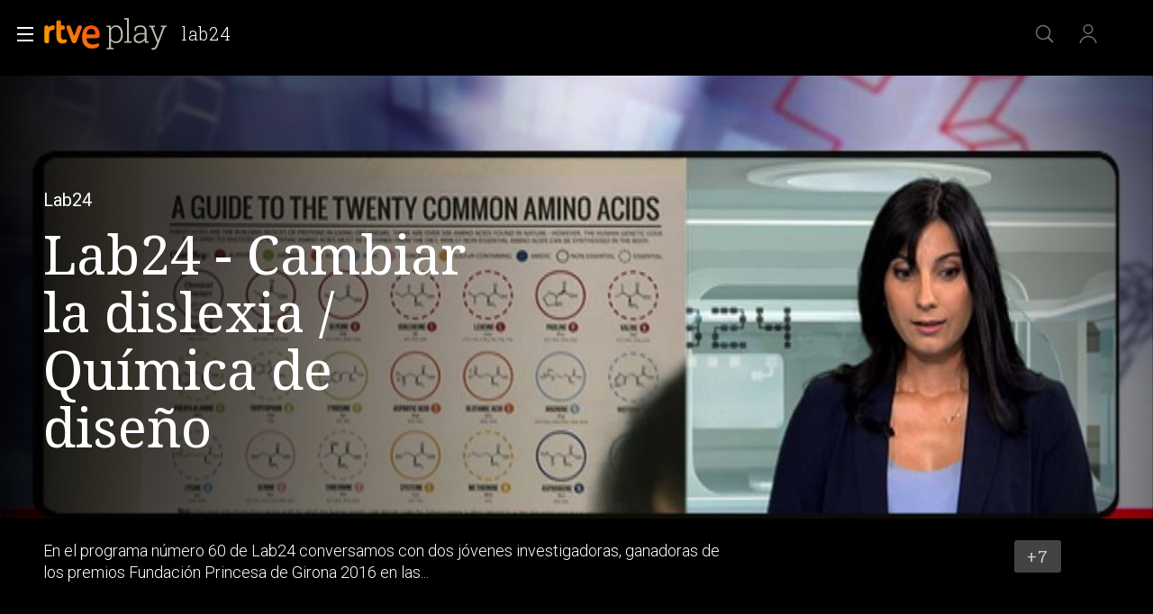

--- FILE ---
content_type: application/javascript; charset=UTF-8
request_url: https://dev.visualwebsiteoptimizer.com/j.php?a=864486&u=https%3A%2F%2Fwww.rtve.es%2Fplay%2Fvideos%2Flab24%2Flab24-pgm60%2F3806372%2F&vn=2.1&x=true
body_size: 12258
content:
(function(){function _vwo_err(e){function gE(e,a){return"https://dev.visualwebsiteoptimizer.com/ee.gif?a=864486&s=j.php&_cu="+encodeURIComponent(window.location.href)+"&e="+encodeURIComponent(e&&e.message&&e.message.substring(0,1e3)+"&vn=")+(e&&e.code?"&code="+e.code:"")+(e&&e.type?"&type="+e.type:"")+(e&&e.status?"&status="+e.status:"")+(a||"")}var vwo_e=gE(e);try{typeof navigator.sendBeacon==="function"?navigator.sendBeacon(vwo_e):(new Image).src=vwo_e}catch(err){}}try{var extE=0,prevMode=false;window._VWO_Jphp_StartTime = (window.performance && typeof window.performance.now === 'function' ? window.performance.now() : new Date().getTime());;;(function(){window._VWO=window._VWO||{};var aC=window._vwo_code;if(typeof aC==='undefined'){window._vwo_mt='dupCode';return;}if(window._VWO.sCL){window._vwo_mt='dupCode';window._VWO.sCDD=true;try{if(aC){clearTimeout(window._vwo_settings_timer);var h=document.querySelectorAll('#_vis_opt_path_hides');var x=h[h.length>1?1:0];x&&x.remove();}}catch(e){}return;}window._VWO.sCL=true;;window._vwo_mt="live";var localPreviewObject={};var previewKey="_vis_preview_"+864486;var wL=window.location;;try{localPreviewObject[previewKey]=window.localStorage.getItem(previewKey);JSON.parse(localPreviewObject[previewKey])}catch(e){localPreviewObject[previewKey]=""}try{window._vwo_tm="";var getMode=function(e){var n;if(window.name.indexOf(e)>-1){n=window.name}else{n=wL.search.match("_vwo_m=([^&]*)");n=n&&atob(decodeURIComponent(n[1]))}return n&&JSON.parse(n)};var ccMode=getMode("_vwo_cc");if(window.name.indexOf("_vis_heatmap")>-1||window.name.indexOf("_vis_editor")>-1||ccMode||window.name.indexOf("_vis_preview")>-1){try{if(ccMode){window._vwo_mt=decodeURIComponent(wL.search.match("_vwo_m=([^&]*)")[1])}else if(window.name&&JSON.parse(window.name)){window._vwo_mt=window.name}}catch(e){if(window._vwo_tm)window._vwo_mt=window._vwo_tm}}else if(window._vwo_tm.length){window._vwo_mt=window._vwo_tm}else if(location.href.indexOf("_vis_opt_preview_combination")!==-1&&location.href.indexOf("_vis_test_id")!==-1){window._vwo_mt="sharedPreview"}else if(localPreviewObject[previewKey]){window._vwo_mt=JSON.stringify(localPreviewObject)}if(window._vwo_mt!=="live"){;if(typeof extE!=="undefined"){extE=1}if(!getMode("_vwo_cc")){(function(){var cParam='';try{if(window.VWO&&window.VWO.appliedCampaigns){var campaigns=window.VWO.appliedCampaigns;for(var cId in campaigns){if(campaigns.hasOwnProperty(cId)){var v=campaigns[cId].v;if(cId&&v){cParam='&c='+cId+'-'+v+'-1';break;}}}}}catch(e){}var prevMode=false;_vwo_code.load('https://dev.visualwebsiteoptimizer.com/j.php?mode='+encodeURIComponent(window._vwo_mt)+'&a=864486&f=1&u='+encodeURIComponent(window._vis_opt_url||document.URL)+'&eventArch=true'+'&x=true'+cParam,{sL:window._vwo_code.sL});if(window._vwo_code.sL){prevMode=true;}})();}else{(function(){window._vwo_code&&window._vwo_code.finish();_vwo_ccc={u:"/j.php?a=864486&u=https%3A%2F%2Fwww.rtve.es%2Fplay%2Fvideos%2Flab24%2Flab24-pgm60%2F3806372%2F&vn=2.1&x=true"};var s=document.createElement("script");s.src="https://app.vwo.com/visitor-behavior-analysis/dist/codechecker/cc.min.js?r="+Math.random();document.head.appendChild(s)})()}}}catch(e){var vwo_e=new Image;vwo_e.src="https://dev.visualwebsiteoptimizer.com/ee.gif?s=mode_det&e="+encodeURIComponent(e&&e.stack&&e.stack.substring(0,1e3)+"&vn=");aC&&window._vwo_code.finish()}})();
;;window._vwo_cookieDomain="rtve.es";;;;_vwo_surveyAssetsBaseUrl="https://cdn.visualwebsiteoptimizer.com/";;if(prevMode){return}if(window._vwo_mt === "live"){window.VWO=window.VWO||[];window._vwo_acc_id=864486;window.VWO._=window.VWO._||{};;;window.VWO.visUuid="DB876D9E06DABD31D43AED880BB249C6F|b8438376cc3a172156eae2311375aed1";
;_vwo_code.sT=_vwo_code.finished();(function(c,a,e,d,b,z,g,sT){if(window.VWO._&&window.VWO._.isBot)return;const cookiePrefix=window._vwoCc&&window._vwoCc.cookiePrefix||"";const useLocalStorage=sT==="ls";const cookieName=cookiePrefix+"_vwo_uuid_v2";const escapedCookieName=cookieName.replace(/([.*+?^${}()|[\]\\])/g,"\\$1");const cookieDomain=g;function getValue(){if(useLocalStorage){return localStorage.getItem(cookieName)}else{const regex=new RegExp("(^|;\\s*)"+escapedCookieName+"=([^;]*)");const match=e.cookie.match(regex);return match?decodeURIComponent(match[2]):null}}function setValue(value,days){if(useLocalStorage){localStorage.setItem(cookieName,value)}else{e.cookie=cookieName+"="+value+"; expires="+new Date(864e5*days+ +new Date).toGMTString()+"; domain="+cookieDomain+"; path=/"}}let existingValue=null;if(sT){const cookieRegex=new RegExp("(^|;\\s*)"+escapedCookieName+"=([^;]*)");const cookieMatch=e.cookie.match(cookieRegex);const cookieValue=cookieMatch?decodeURIComponent(cookieMatch[2]):null;const lsValue=localStorage.getItem(cookieName);if(useLocalStorage){if(lsValue){existingValue=lsValue;if(cookieValue){e.cookie=cookieName+"=; expires=Thu, 01 Jan 1970 00:00:01 GMT; domain="+cookieDomain+"; path=/"}}else if(cookieValue){localStorage.setItem(cookieName,cookieValue);e.cookie=cookieName+"=; expires=Thu, 01 Jan 1970 00:00:01 GMT; domain="+cookieDomain+"; path=/";existingValue=cookieValue}}else{if(cookieValue){existingValue=cookieValue;if(lsValue){localStorage.removeItem(cookieName)}}else if(lsValue){e.cookie=cookieName+"="+lsValue+"; expires="+new Date(864e5*366+ +new Date).toGMTString()+"; domain="+cookieDomain+"; path=/";localStorage.removeItem(cookieName);existingValue=lsValue}}a=existingValue||a}else{const regex=new RegExp("(^|;\\s*)"+escapedCookieName+"=([^;]*)");const match=e.cookie.match(regex);a=match?decodeURIComponent(match[2]):a}-1==e.cookie.indexOf("_vis_opt_out")&&-1==d.location.href.indexOf("vwo_opt_out=1")&&(window.VWO.visUuid=a),a=a.split("|"),b=new Image,g=window._vis_opt_domain||c||d.location.hostname.replace(/^www\./,""),b.src="https://dev.visualwebsiteoptimizer.com/eu01/v.gif?cd="+(window._vis_opt_cookieDays||0)+"&a=864486&d="+encodeURIComponent(d.location.hostname.replace(/^www\./,"") || c)+"&u="+a[0]+"&h="+a[1]+"&t="+z,d.vwo_iehack_queue=[b],setValue(a.join("|"),366)})("rtve.es",window.VWO.visUuid,document,window,0,_vwo_code.sT,"rtve.es","false"||null);
;clearTimeout(window._vwo_settings_timer);window._vwo_settings_timer=null;;;;;var vwoCode=window._vwo_code;if(vwoCode.filterConfig&&vwoCode.filterConfig.filterTime==="balanced"){vwoCode.removeLoaderAndOverlay()}var vwo_CIF=false;var UAP=false;;;var _vwo_style=document.getElementById('_vis_opt_path_hides'),_vwo_css=(vwoCode.hide_element_style?vwoCode.hide_element_style():'{opacity:0 !important;filter:alpha(opacity=0) !important;background:none !important;transition:none !important;}')+':root {--vwo-el-opacity:0 !important;--vwo-el-filter:alpha(opacity=0) !important;--vwo-el-bg:none !important;--vwo-el-ts:none !important;}',_vwo_text=window._vwo_code.sL ? '' : "" + _vwo_css;if (_vwo_style) { var e = _vwo_style.classList.contains("_vis_hide_layer") && _vwo_style; if (UAP && !UAP() && vwo_CIF && !vwo_CIF()) { e ? e.parentNode.removeChild(e) : _vwo_style.parentNode.removeChild(_vwo_style) } else { if (e) { var t = _vwo_style = document.createElement("style"), o = document.getElementsByTagName("head")[0], s = document.querySelector("#vwoCode"); t.setAttribute("id", "_vis_opt_path_hides"), s && t.setAttribute("nonce", s.nonce), t.setAttribute("type", "text/css"), o.appendChild(t) } if (_vwo_style.styleSheet) _vwo_style.styleSheet.cssText = _vwo_text; else { var l = document.createTextNode(_vwo_text); _vwo_style.appendChild(l) } e ? e.parentNode.removeChild(e) : _vwo_style.removeChild(_vwo_style.childNodes[0])}};window.VWO.ssMeta = { enabled: 0, noSS: 0 };;;VWO._=VWO._||{};window._vwo_clicks=false;VWO._.allSettings=(function(){return{dataStore:{campaigns:{55:{"combs":{"1":1},"name":"Click Episodios Valle Salvaje","ss":null,"exclude_url":"","stag":0,"ep":1743506054000,"ibe":1,"clickmap":0,"status":"RUNNING","urlRegex":"^https\\:\\\/\\\/rtve\\.es\\\/.*$","multiple_domains":0,"type":"TRACK","triggers":[12819060],"funnel":[{"combs":{"1":1},"name":"New Funnel","ss":null,"exclude_url":"","ep":1743506270000,"clickmap":0,"status":"RUNNING","urlRegex":".*","multiple_domains":0,"type":"FUNNEL","triggers":["8834487"],"isSpaRevertFeatureEnabled":true,"pc_traffic":100,"id":58,"version":1,"segment_code":"true","sections":{"1":{"path":"","variations":[]}},"v":1,"goals":[{"type":"SEPARATE_PAGE","id":16},{"type":"SEPARATE_PAGE","id":17},{"type":"CLICK_ELEMENT","id":15}],"ibe":1,"manual":false,"comb_n":{"1":"Website"},"globalCode":[]}],"pc_traffic":100,"id":55,"version":1,"metrics":[{"id":15,"type":"g","metricId":0}],"sections":{"1":{"triggers":[],"path":"","variations":[]}},"segment_code":"true","goals":{"15":{"type":"CLICK_ELEMENT","pExcludeUrl":"","url":"#topPage > div > div:nth-child(4) > section > nav > ul > li:nth-child(2) > a","pUrl":"^https\\:\\\/\\\/rtve\\.es\\\/play\\\/videos\\\/valle\\-salvaje\\\/?(?:[\\?#].*)?$","mca":false}},"mt":{"15":"12819324"},"manual":false,"comb_n":{"1":"Website"},"globalCode":[]}, 56:{"combs":{"1":1},"name":"Página RTVE Play","ss":null,"exclude_url":"","stag":0,"ep":1743506207000,"ibe":1,"clickmap":0,"status":"RUNNING","urlRegex":"^https\\:\\\/\\\/rtve\\.es\\\/.*$","multiple_domains":0,"type":"TRACK","triggers":[12819231],"funnel":[{"combs":{"1":1},"name":"New Funnel","ss":null,"exclude_url":"","ep":1743506270000,"clickmap":0,"status":"RUNNING","urlRegex":".*","multiple_domains":0,"type":"FUNNEL","triggers":["8834487"],"isSpaRevertFeatureEnabled":true,"pc_traffic":100,"id":58,"version":1,"segment_code":"true","sections":{"1":{"path":"","variations":[]}},"v":1,"goals":[{"type":"SEPARATE_PAGE","id":16},{"type":"SEPARATE_PAGE","id":17},{"type":"CLICK_ELEMENT","id":15}],"ibe":1,"manual":false,"comb_n":{"1":"Website"},"globalCode":[]}],"pc_traffic":100,"id":56,"version":1,"metrics":[{"id":16,"type":"g","metricId":0}],"sections":{"1":{"triggers":[],"path":"","variations":[]}},"segment_code":"true","goals":{"16":{"urlRegex":"^https\\:\\\/\\\/rtve\\.es\\\/play\\\/?(?:[\\?#].*)?$","type":"SEPARATE_PAGE","pExcludeUrl":"","excludeUrl":"","pUrl":"","mca":false}},"mt":{"16":"12819318"},"manual":false,"comb_n":{"1":"Website"},"globalCode":[]}, 57:{"combs":{"1":1},"name":"Página Valle Salvaje","ss":null,"exclude_url":"","stag":0,"ep":1743506239000,"ibe":1,"clickmap":0,"status":"RUNNING","urlRegex":"^https\\:\\\/\\\/rtve\\.es\\\/.*$","multiple_domains":0,"type":"TRACK","triggers":[12819267],"funnel":[{"combs":{"1":1},"name":"New Funnel","ss":null,"exclude_url":"","ep":1743506270000,"clickmap":0,"status":"RUNNING","urlRegex":".*","multiple_domains":0,"type":"FUNNEL","triggers":["8834487"],"isSpaRevertFeatureEnabled":true,"pc_traffic":100,"id":58,"version":1,"segment_code":"true","sections":{"1":{"path":"","variations":[]}},"v":1,"goals":[{"type":"SEPARATE_PAGE","id":16},{"type":"SEPARATE_PAGE","id":17},{"type":"CLICK_ELEMENT","id":15}],"ibe":1,"manual":false,"comb_n":{"1":"Website"},"globalCode":[]}],"pc_traffic":100,"id":57,"version":1,"metrics":[{"id":17,"type":"g","metricId":0}],"sections":{"1":{"triggers":[],"path":"","variations":[]}},"segment_code":"true","goals":{"17":{"urlRegex":"^https\\:\\\/\\\/rtve\\.es\\\/play\\\/videos\\\/valle\\-salvaje\\\/?(?:[\\?#].*)?$","type":"SEPARATE_PAGE","pExcludeUrl":"","excludeUrl":"","pUrl":"","mca":false}},"mt":{"17":"12819321"},"manual":false,"comb_n":{"1":"Website"},"globalCode":[]}, 99:{"combs":{"1":1},"name":"Prueba acceso login\/registro (RRSS) (Audiencia segmentada)","ss":null,"exclude_url":"","ep":1753698615000,"stag":0,"clickmap":0,"status":"RUNNING","urlRegex":".*","multiple_domains":0,"type":"INSIGHTS_FUNNEL","ibe":1,"triggers":[16709313],"pc_traffic":100,"id":99,"version":10,"metrics":[{"id":1,"type":"g","metricId":0},{"id":2,"type":"g","metricId":0}],"sections":{"1":{"globalWidgetSnippetIds":{"1":[]},"triggers":[],"path":"","variations":{"1":[]}}},"segment_code":"(_vwo_s().f_b(_vwo_s().gC('UID')))","goals":{"2":{"identifier":"vwo_dom_click","type":"CUSTOM_GOAL","url":"#Facebook_btn > div, #Google_btn > div, #Twitter_btn > div, #Apple_btn > div","mca":true},"1":{"identifier":"vwo_dom_click","type":"CUSTOM_GOAL","url":["open_users"],"mca":true}},"mt":{"2":"16709319","1":"16709316"},"manual":false,"comb_n":{"1":"website"},"globalCode":[]}, 47:{"combs":[],"name":"Click inicio de sesión Report","ss":null,"exclude_url":"","ep":1741083634000,"stag":0,"clickmap":0,"status":"RUNNING","urlRegex":".*","multiple_domains":0,"type":"INSIGHTS_METRIC","ibe":1,"triggers":[11888746],"pc_traffic":100,"id":47,"version":2,"metrics":[{"id":1,"type":"m","metricId":1300483}],"sections":{"1":{"triggers":[],"path":"","variations":[]}},"segment_code":"true","goals":{"1":{"identifier":"vwo_dom_click","type":"CUSTOM_GOAL","url":"#open_users > a","mca":false}},"mt":{"1":"11888749"},"manual":false,"comb_n":[],"globalCode":[]}, 33:{"combs":{"1":1},"name":"Click verificar código","ss":null,"exclude_url":"","ep":1729067453000,"stag":0,"clickmap":0,"status":"RUNNING","urlRegex":"^https\\:\\\/\\\/rtve\\.es.*$","multiple_domains":0,"type":"TRACK","ibe":1,"triggers":[8834559],"pc_traffic":100,"id":33,"version":1,"metrics":[{"id":12,"type":"g","metricId":0}],"sections":{"1":{"triggers":[],"path":"","variations":[]}},"segment_code":"true","goals":{"12":{"type":"CLICK_ELEMENT","pExcludeUrl":"","url":"#gigya-otp-update-form > div:nth-child(3) > div.gigya-composite-control.gigya-composite-control-submit > input","pUrl":"^https\\:\\\/\\\/rtve\\.es.*$","mca":false}},"mt":{"12":"8834562"},"manual":false,"comb_n":{"1":"Website"},"globalCode":[]}, 62:{"combs":[],"name":"click crear cuenta - video Report","ss":null,"exclude_url":"","stag":0,"ep":1751973208000,"ibe":1,"clickmap":0,"status":"RUNNING","urlRegex":".*","multiple_domains":0,"type":"INSIGHTS_METRIC","triggers":[15961064],"id":62,"pc_traffic":100,"cEV":1,"version":2,"metrics":[{"id":1,"type":"m","metricId":1598585}],"sections":{"1":{"triggers":[],"path":"","variations":[]}},"segment_code":"true","goals":{"1":{"identifier":"vwo_dom_click","type":"CUSTOM_GOAL","url":"#popupLoginAdvice > ul > li:nth-child(2)","mca":false}},"mt":{"1":"15961067"},"manual":false,"comb_n":[],"globalCode":[]}, 94:{"combs":{"1":1},"name":"Flujo login\/registro (total interacción)","ss":null,"exclude_url":"","ep":1752754836000,"stag":0,"clickmap":0,"status":"RUNNING","urlRegex":".*","multiple_domains":0,"type":"INSIGHTS_FUNNEL","ibe":1,"triggers":[16709430],"pc_traffic":100,"id":94,"version":16,"metrics":[{"id":1,"type":"g","metricId":0},{"id":2,"type":"g","metricId":0}],"sections":{"1":{"globalWidgetSnippetIds":{"1":[]},"triggers":[],"path":"","variations":{"1":[]}}},"segment_code":"(_vwo_s().f_b(_vwo_s().gC('UID')))","goals":{"2":{"identifier":"vwo_dom_click","type":"CUSTOM_GOAL","url":"#gigya-login-form > div.gigya-layout-row.with-divider > div.gigya-layout-cell.responsive.with-site-login > a, #gigya-login-form > div.gigya-layout-row.with-divider > div.gigya-layout-cell.responsive.with-site-login > div.gigya-composite-control.gigya-composite-control-submit > input","mca":true},"1":{"identifier":"vwo_dom_click","type":"CUSTOM_GOAL","url":["open_users"],"mca":true}},"mt":{"2":"16709451","1":"16709448"},"manual":false,"comb_n":{"1":"website"},"globalCode":[]}, 68:{"combs":[],"name":"Click verificar código Report","ss":null,"exclude_url":"","stag":0,"ep":1752068663000,"ibe":1,"clickmap":0,"status":"RUNNING","urlRegex":".*","multiple_domains":0,"type":"INSIGHTS_METRIC","triggers":[16008329],"id":68,"pc_traffic":100,"cEV":1,"version":2,"metrics":[{"id":1,"type":"m","metricId":1602230}],"sections":{"1":{"triggers":[],"path":"","variations":[]}},"segment_code":"true","goals":{"1":{"identifier":"vwo_dom_click","type":"CUSTOM_GOAL","url":"VERIFICAR","mca":false}},"mt":{"1":"16008332"},"manual":false,"comb_n":[],"globalCode":[]}, 71:{"combs":{"1":1},"name":"Prueba acceso login\/registro (crear cuenta)","ss":null,"exclude_url":"","stag":0,"ep":1752141967000,"ibe":1,"clickmap":0,"status":"RUNNING","urlRegex":".*","multiple_domains":0,"type":"INSIGHTS_FUNNEL","triggers":[16038467],"id":71,"pc_traffic":100,"cEV":1,"version":4,"metrics":[{"id":1,"type":"g","metricId":0},{"id":2,"type":"g","metricId":0},{"id":3,"type":"g","metricId":0},{"id":4,"type":"g","metricId":0}],"sections":{"1":{"globalWidgetSnippetIds":{"1":[]},"triggers":[],"path":"","variations":{"1":[]}}},"segment_code":"true","goals":{"4":{"identifier":"vwo_dom_click","type":"CUSTOM_GOAL","url":"#gigya-otp-update-form > div:nth-child(3) > div.gigya-composite-control.gigya-composite-control-submit > input","mca":true},"1":{"identifier":"vwo_dom_click","type":"CUSTOM_GOAL","url":["open_users"],"mca":true},"2":{"identifier":"vwo_dom_click","type":"CUSTOM_GOAL","url":"CREAR UNA CUENTA NUEVA","mca":true},"3":{"identifier":"vwo_dom_click","type":"CUSTOM_GOAL","url":"#register-site-login > div.gigya-composite-control.gigya-composite-control-submit > input","mca":true}},"mt":{"4":"16038479","1":"16038470","2":"16038473","3":"16038476"},"manual":false,"comb_n":{"1":"website"},"globalCode":[]}, 25:{"combs":{"1":1},"name":"Crear nueva cuenta","ss":null,"exclude_url":"","stag":0,"version":2,"ep":1727857940000,"clickmap":0,"status":"RUNNING","urlRegex":"^https\\:\\\/\\\/rtve\\.es.*$","multiple_domains":0,"type":"ANALYZE_FORM","triggers":[8541074],"id":25,"pc_traffic":100,"manual":false,"ibe":1,"metrics":[],"segment_code":"true","sections":{"1":{"triggers":[],"path":"","variations":{"1":[]}}},"goals":{"1":{"urlRegex":"^.*$","type":"ENGAGEMENT","excludeUrl":"","pUrl":"^.*$","mca":false}},"mt":[],"forms":["form[id='gigya-register-form']"],"comb_n":{"1":"website"},"globalCode":[]}, 26:{"combs":{"1":1},"name":"Inicio sesión","ss":null,"exclude_url":"","ep":1729066547000,"stag":0,"clickmap":0,"status":"RUNNING","urlRegex":"^https\\:\\\/\\\/rtve\\.es.*$","multiple_domains":0,"type":"TRACK","ibe":1,"triggers":[8834232],"pc_traffic":100,"id":26,"version":1,"metrics":[{"id":6,"type":"g","metricId":0}],"sections":{"1":{"triggers":[],"path":"","variations":[]}},"segment_code":"true","goals":{"6":{"type":"CLICK_ELEMENT","pExcludeUrl":"","url":"#gigya-login-form > div.gigya-layout-row.with-divider > div.gigya-layout-cell.responsive.with-site-login > div.gigya-composite-control.gigya-composite-control-submit > input","pUrl":"^https\\:\\\/\\\/rtve\\.es.*$","mca":false}},"mt":{"6":"8834235"},"manual":false,"comb_n":{"1":"Website"},"globalCode":[]}, 27:{"combs":{"1":1},"name":"Crear cuenta","ss":null,"exclude_url":"","stag":0,"ibe":1,"ep":1729066630000,"triggers":[8834313],"clickmap":0,"status":"RUNNING","urlRegex":"^https\\:\\\/\\\/rtve\\.es.*$","multiple_domains":0,"type":"TRACK","funnel":[{"combs":{"1":1},"name":"crear cuenta facebook","ss":null,"exclude_url":"","ep":1729067300000,"clickmap":0,"status":"RUNNING","urlRegex":".*","multiple_domains":0,"type":"FUNNEL","triggers":["8834487"],"isSpaRevertFeatureEnabled":true,"pc_traffic":100,"id":32,"version":1,"segment_code":"true","sections":{"1":{"path":"","variations":[]}},"v":2,"goals":[{"type":"CLICK_ELEMENT","id":7},{"type":"CLICK_ELEMENT","id":8},{"type":"CLICK_ELEMENT","id":9}],"ibe":1,"manual":false,"comb_n":{"1":"Website"},"globalCode":[]}],"id":27,"pc_traffic":100,"cEV":1,"version":1,"metrics":[{"id":7,"type":"g","metricId":0}],"sections":{"1":{"triggers":[],"path":"","variations":[]}},"segment_code":"true","goals":{"7":{"type":"CLICK_ELEMENT","pExcludeUrl":"","url":"#gigya-login-form > div.gigya-layout-row.with-divider > div.gigya-layout-cell.responsive.with-site-login > a","pUrl":"^https\\:\\\/\\\/rtve\\.es.*$","mca":false}},"mt":{"7":"17693118"},"manual":false,"comb_n":{"1":"Website"},"globalCode":[]}, 28:{"combs":{"1":1},"name":"Click crear cuenta red social","ss":null,"exclude_url":"","stag":0,"ibe":1,"ep":1729066728000,"triggers":[8834331],"clickmap":0,"status":"RUNNING","urlRegex":"^https\\:\\\/\\\/rtve\\.es.*$","multiple_domains":0,"type":"TRACK","funnel":[{"combs":{"1":1},"name":"crear cuenta facebook","ss":null,"exclude_url":"","ep":1729067300000,"clickmap":0,"status":"RUNNING","urlRegex":".*","multiple_domains":0,"type":"FUNNEL","triggers":["8834487"],"isSpaRevertFeatureEnabled":true,"pc_traffic":100,"id":32,"version":1,"segment_code":"true","sections":{"1":{"path":"","variations":[]}},"v":2,"goals":[{"type":"CLICK_ELEMENT","id":7},{"type":"CLICK_ELEMENT","id":8},{"type":"CLICK_ELEMENT","id":9}],"ibe":1,"manual":false,"comb_n":{"1":"Website"},"globalCode":[]}],"id":28,"pc_traffic":100,"cEV":1,"version":1,"metrics":[{"id":8,"type":"g","metricId":0}],"sections":{"1":{"triggers":[],"path":"","variations":[]}},"segment_code":"true","goals":{"8":{"type":"CLICK_ELEMENT","pExcludeUrl":"","url":"#register-site-login > div:nth-child(1) > button","pUrl":"^https\\:\\\/\\\/rtve\\.es.*$","mca":false}},"mt":{"8":"17693121"},"manual":false,"comb_n":{"1":"Website"},"globalCode":[]}, 29:{"combs":{"1":1},"name":"Crear cuenta facebook","ss":null,"exclude_url":"","stag":0,"ibe":1,"ep":1729066830000,"triggers":[8834361],"clickmap":0,"status":"RUNNING","urlRegex":"^https\\:\\\/\\\/rtve\\.es.*$","multiple_domains":0,"type":"TRACK","funnel":[{"combs":{"1":1},"name":"crear cuenta facebook","ss":null,"exclude_url":"","ep":1729067300000,"clickmap":0,"status":"RUNNING","urlRegex":".*","multiple_domains":0,"type":"FUNNEL","triggers":["8834487"],"isSpaRevertFeatureEnabled":true,"pc_traffic":100,"id":32,"version":1,"segment_code":"true","sections":{"1":{"path":"","variations":[]}},"v":2,"goals":[{"type":"CLICK_ELEMENT","id":7},{"type":"CLICK_ELEMENT","id":8},{"type":"CLICK_ELEMENT","id":9}],"ibe":1,"manual":false,"comb_n":{"1":"Website"},"globalCode":[]}],"id":29,"pc_traffic":100,"cEV":1,"version":1,"metrics":[{"id":9,"type":"g","metricId":0}],"sections":{"1":{"triggers":[],"path":"","variations":[]}},"segment_code":"true","goals":{"9":{"type":"CLICK_ELEMENT","pExcludeUrl":"","url":"#Facebook_btn > div","pUrl":"^https\\:\\\/\\\/rtve\\.es\\\/?(?:[\\?#].*)?$","mca":false}},"mt":{"9":"17693124"},"manual":false,"comb_n":{"1":"Website"},"globalCode":[]}, 30:{"combs":{"1":1},"name":"Click crear cuenta Gmail","ss":null,"exclude_url":"","ep":1729066898000,"stag":0,"clickmap":0,"status":"RUNNING","urlRegex":"^https\\:\\\/\\\/rtve\\.es.*$","multiple_domains":0,"type":"TRACK","ibe":1,"triggers":[8834382],"pc_traffic":100,"id":30,"version":1,"metrics":[{"id":10,"type":"g","metricId":0}],"sections":{"1":{"triggers":[],"path":"","variations":[]}},"segment_code":"true","goals":{"10":{"type":"CLICK_ELEMENT","pExcludeUrl":"","url":"#Google_btn > div","pUrl":"^https\\:\\\/\\\/rtve\\.es.*$","mca":false}},"mt":{"10":"8834385"},"manual":false,"comb_n":{"1":"Website"},"globalCode":[]}, 80:{"combs":[],"name":"Click verificar código (By VWO Support) Report","ss":null,"exclude_url":"","stag":0,"ep":1752165643000,"ibe":1,"clickmap":0,"status":"RUNNING","urlRegex":".*","multiple_domains":0,"type":"INSIGHTS_METRIC","triggers":[16050305],"id":80,"pc_traffic":100,"cEV":1,"version":2,"metrics":[{"id":1,"type":"m","metricId":1605797}],"sections":{"1":{"triggers":[],"path":"","variations":[]}},"segment_code":"true","goals":{"1":{"identifier":"vwo_dom_click","type":"CUSTOM_GOAL","url":["gigya-input-submit"],"mca":false}},"mt":{"1":"16050308"},"manual":false,"comb_n":[],"globalCode":[]}, 81:{"combs":[],"name":"Click verificar código 1 Report","ss":null,"exclude_url":"","stag":0,"ep":1752180989000,"ibe":1,"clickmap":0,"status":"RUNNING","urlRegex":".*","multiple_domains":0,"type":"INSIGHTS_METRIC","triggers":[16057295],"id":81,"pc_traffic":100,"cEV":1,"version":2,"metrics":[{"id":1,"type":"m","metricId":1606430}],"sections":{"1":{"triggers":[],"path":"","variations":[]}},"segment_code":"true","goals":{"1":{"identifier":"vwo_dom_click","type":"CUSTOM_GOAL","url":"#gigya-otp-update-form > div:nth-of-type(3) > div:nth-of-type(1) > input:nth-of-type(1)","mca":false}},"mt":{"1":"16057298"},"manual":false,"comb_n":[],"globalCode":[]}, 3:{"combs":{"1":1},"name":"Recording","main":true,"wl":"","ss":null,"exclude_url":"","stag":0,"version":2,"triggers":[18640580],"id":3,"ep":1711362263000,"cEV":1,"clickmap":0,"status":"RUNNING","urlRegex":"^.*$","multiple_domains":0,"type":"ANALYZE_RECORDING","manual":false,"bl":"","pc_traffic":100,"ibe":1,"cnv":{"fps":2,"res":480},"metrics":[],"segment_code":"true","sections":{"1":{"globalWidgetSnippetIds":{"1":[]},"triggers":[],"path":"","variations":{"1":[]}}},"goals":{"1":{"urlRegex":"^.*$","type":"ENGAGEMENT","excludeUrl":"","pUrl":"^.*$","mca":false}},"mt":[],"aK":1,"comb_n":{"1":"website"},"globalCode":[]}, 98:{"combs":{"1":1},"name":"Prueba acceso login\/registro (login) (Audiencia segmentada)","ss":null,"exclude_url":"","ep":1753697708000,"stag":0,"clickmap":0,"status":"RUNNING","urlRegex":".*","multiple_domains":0,"type":"INSIGHTS_FUNNEL","ibe":1,"triggers":[16709076],"pc_traffic":100,"id":98,"version":8,"metrics":[{"id":1,"type":"g","metricId":0},{"id":2,"type":"g","metricId":0}],"sections":{"1":{"globalWidgetSnippetIds":{"1":[]},"triggers":[],"path":"","variations":{"1":[]}}},"segment_code":"(_vwo_s().f_b(_vwo_s().gC('UID')))","goals":{"2":{"identifier":"vwo_dom_click","type":"CUSTOM_GOAL","url":"#gigya-login-form > div.gigya-layout-row.with-divider > div.gigya-layout-cell.responsive.with-site-login > div.gigya-composite-control.gigya-composite-control-submit > input","mca":true},"1":{"identifier":"vwo_dom_click","type":"CUSTOM_GOAL","url":["open_users"],"mca":true}},"mt":{"2":"16709082","1":"16709079"},"manual":false,"comb_n":{"1":"website"},"globalCode":[]}, 74:{"combs":{"1":1},"name":"Prueba acceso login\/registro (login)","ss":null,"exclude_url":"","stag":0,"ep":1752143567000,"ibe":1,"clickmap":0,"status":"RUNNING","urlRegex":".*","multiple_domains":0,"type":"INSIGHTS_FUNNEL","triggers":[16038893],"id":74,"pc_traffic":100,"cEV":1,"version":6,"metrics":[{"id":1,"type":"g","metricId":0},{"id":2,"type":"g","metricId":0}],"sections":{"1":{"globalWidgetSnippetIds":{"1":[]},"triggers":[],"path":"","variations":{"1":[]}}},"segment_code":"true","goals":{"2":{"identifier":"vwo_dom_click","type":"CUSTOM_GOAL","url":"#gigya-login-form > div.gigya-layout-row.with-divider > div.gigya-layout-cell.responsive.with-site-login > div.gigya-composite-control.gigya-composite-control-submit > input","mca":true},"1":{"identifier":"vwo_dom_click","type":"CUSTOM_GOAL","url":["open_users"],"mca":true}},"mt":{"2":"16038899","1":"16038896"},"manual":false,"comb_n":{"1":"website"},"globalCode":[]}, 64:{"combs":{"1":1},"name":"Embudo crear cuenta (verificar = path)","ss":null,"exclude_url":"","stag":0,"ep":1751974735000,"ibe":1,"clickmap":0,"status":"RUNNING","urlRegex":".*","multiple_domains":0,"type":"INSIGHTS_FUNNEL","triggers":[15962054],"id":64,"pc_traffic":100,"cEV":1,"version":2,"metrics":[{"id":1,"type":"g","metricId":0},{"id":2,"type":"g","metricId":0},{"id":3,"type":"g","metricId":0},{"id":4,"type":"g","metricId":0}],"sections":{"1":{"globalWidgetSnippetIds":{"1":[]},"triggers":[],"path":"","variations":{"1":[]}}},"segment_code":"true","goals":{"4":{"identifier":"vwo_dom_click","type":"CUSTOM_GOAL","url":"#gigya-otp-update-form > div:nth-child(3) > div.gigya-composite-control.gigya-composite-control-submit > input","mca":true},"1":{"identifier":"vwo_dom_click","type":"CUSTOM_GOAL","url":["icon.progressBar.play"],"mca":true},"2":{"identifier":"vwo_dom_click","type":"CUSTOM_GOAL","url":["btn-register"],"mca":true},"3":{"identifier":"vwo_dom_click","type":"CUSTOM_GOAL","url":"#register-site-login > div.gigya-composite-control.gigya-composite-control-submit > input","mca":true}},"mt":{"4":"16708365","1":"16708356","2":"16708359","3":"16708362"},"manual":false,"comb_n":{"1":"website"},"globalCode":[]}, 61:{"combs":[],"name":"Click en Registro Report","ss":null,"exclude_url":"","stag":0,"ep":1751572204000,"ibe":1,"clickmap":0,"status":"RUNNING","urlRegex":".*","multiple_domains":0,"type":"INSIGHTS_METRIC","triggers":[15815129],"id":61,"pc_traffic":100,"cEV":1,"version":2,"metrics":[{"id":1,"type":"m","metricId":1591970}],"sections":{"1":{"triggers":[],"path":"","variations":[]}},"segment_code":"true","goals":{"1":{"identifier":"vwo_dom_click","type":"CUSTOM_GOAL","url":".boton, #gigya-login-form > div:nth-child(2) > div:nth-child(2) > div:nth-child(11) > input:nth-child(1)","mca":false}},"mt":{"1":"15815132"},"manual":false,"comb_n":[],"globalCode":[]}, 2:{"combs":{"1":1},"name":"Heatmap","main":true,"ss":null,"exclude_url":"","ep":1710928579000,"stag":0,"clickmap":0,"status":"RUNNING","urlRegex":"^.*$","multiple_domains":0,"type":"ANALYZE_HEATMAP","version":2,"triggers":[6917146],"pc_traffic":100,"id":2,"sections":{"1":{"variation_names":{"1":"website"},"triggers":[],"path":"","variations":{"1":[]}}},"metrics":[],"segment_code":"true","manual":false,"goals":{"1":{"urlRegex":"^.*$","type":"ENGAGEMENT","excludeUrl":"","pUrl":"^.*$","mca":false}},"mt":[],"ibe":1,"comb_n":{"1":"website"},"globalCode":[]}},changeSets:{},plugins:{"LIBINFO":{"SURVEY_HTML":{"HASH":"9e434dd4255da1c47c8475dbe2dcce30br"},"SURVEY_DEBUG_EVENTS":{"HASH":"682dde5d690e298595e1832b5a7e739bbr"},"DEBUGGER_UI":{"HASH":"ac2f1194867fde41993ef74a1081ed6bbr"},"EVAD":{"LIB_SUFFIX":"","HASH":""},"HEATMAP_HELPER":{"HASH":"c5d6deded200bc44b99989eeb81688a4br"},"OPA":{"PATH":"\/4.0","HASH":"3625c20b37b5ba0c1608386673a4bd8fbr"},"TRACK":{"LIB_SUFFIX":"","HASH":"13868f8d526ad3d74df131c9d3ab264bbr"},"SURVEY":{"HASH":"b93ecc4fa61d6c9ca49cd4ee0de76dfdbr"},"WORKER":{"HASH":"70faafffa0475802f5ee03ca5ff74179br"}},"UA":{"dt":"spider","br":"Other","de":"Other","ps":"desktop:false:Mac OS X:10.15.7:ClaudeBot:1:Spider","os":"MacOS"},"ACCTZ":"GMT","GEO":{"vn":"geoip2","cEU":"","c":"Columbus","r":"OH","cn":"United States","rn":"Ohio","cc":"US","conC":"NA"},"IP":"3.21.230.76","PIICONFIG":false,"DACDNCONFIG":{"CRECJS":false,"eNC":false,"SST":false,"PRTHD":false,"CSHS":false,"UCP":false,"aSM":true,"AST":false,"SPA":true,"SPAR":false,"DONT_IOS":false,"CJ":false,"SD":false,"DNDOFST":1000,"jsConfig":{"ge":1,"recData360Enabled":1,"earc":1,"vqe":false,"ivocpa":false,"m360":1,"ele":1,"iche":1,"ast":0,"se":1},"SCC":"{\"cache\":0}","debugEvt":false,"DLRE":false,"RDBG":false,"BSECJ":false,"FB":false,"CKLV":false,"IAF":false,"CINSTJS":false,"DT":{"DELAYAFTERTRIGGER":1000,"DEVICE":"mobile","TC":"function(){ return _vwo_t.cm('eO','js',VWO._.dtc.ctId); };","SEGMENTCODE":"function(){ return _vwo_s().f_e(_vwo_s().dt(),'mobile') };"}}},vwoData:{"gC":null},crossDomain:{},integrations:{},events:{"vwo_sdkUsageStats":{},"vwo_sessionSync":{},"vwo_performance":{},"vwo_repeatedHovered":{},"vwo_log":{},"vwo_sdkDebug":{},"vwo_selection":{},"vwo_pageRefreshed":{},"vwo_recommendation_block_shown":{},"vwo_surveyAttempted":{},"vwo_surveyExtraData":{},"vwo_surveyQuestionDisplayed":{},"vwo_surveyClosed":{},"vwo_pageUnload":{},"vwo_appTerminated":{},"vwo_appLaunched":{},"vwo_networkChanged":{},"vwo_autoCapture":{},"vwo_zoom":{},"vwo_longPress":{},"vwo_scroll":{},"vwo_singleTap":{},"vwo_appNotResponding":{},"vwo_appCrashed":{},"vwo_page_session_count":{},"vwo_vA":{},"vwo_survey_surveyCompleted":{},"vwo_survey_reachedThankyou":{},"vwo_survey_questionShown":{},"vwo_survey_questionAttempted":{},"vwo_survey_display":{},"vwo_survey_attempt":{},"vwo_customConversion":{},"vwo_revenue":{},"vwo_customTrigger":{},"vwo_dom_hover":{},"vwo_repeatedScrolled":{},"vwo_copy":{},"vwo_quickBack":{},"vwo_errorOnPage":{},"vwo_surveyQuestionAttempted":{},"vwo_orientationChanged":{},"vwo_appComesInForeground":{},"vwo_tabIn":{},"vwo_cursorThrashed":{},"vwo_survey_submit":{},"vwo_rC":{},"vwo_conversion":{},"vwo_survey_close":{},"vwo_fmeSdkInit":{},"vwo_survey_complete":{},"vwo_pageView":{},"vwo_timer":{"nS":["timeSpent"]},"vwo_variationShown":{},"vwo_dom_click":{"nS":["target.innerText","target"]},"vwo_debugLogs":{},"vwo_leaveIntent":{},"vwo_dom_scroll":{"nS":["pxBottom","bottom","top","pxTop"]},"vwo_dom_submit":{},"vwo_trackGoalVisited":{},"vwo_newSessionCreated":{},"vwo_syncVisitorProp":{},"vwo_goalVisit":{"nS":["expId"]},"clickBuscador":{},"vistaPopupRegistroPrueba":{},"vwo_analyzeHeatmap":{},"vwo_analyzeRecording":{},"vwo_surveyDisplayed":{},"vwo_analyzeForm":{},"vwo_surveyQuestionSubmitted":{},"vwo_surveyCompleted":{},"vwo_tabOut":{},"vwo_mouseout":{},"vwo_appGoesInBackground":{},"vwo_doubleTap":{},"vwo_screenViewed":{},"vwo_fling":{}},visitorProps:{"vwo_domain":{},"vwo_email":{}},uuid:"DB876D9E06DABD31D43AED880BB249C6F",syV:{},syE:{},cSE:{},CIF:false,syncEvent:"sessionCreated",syncAttr:"sessionCreated"},sCIds:{},oCids:["55","56","57","99","47","33","62","94","68","71","25","26","27","28","29","30","80","81","3","98","74","64","61","2"],triggers:{"15961067":{"cnds":[{"id":1000,"event":"vwo_dom_click","filters":[["event.target","sel","#popupLoginAdvice > ul > li:nth-child(2)"],["page.url","pgc","2518757"]]}],"dslv":2},"16709319":{"cnds":[{"id":1000,"event":"vwo_dom_click","filters":[["event.target","sel","#Facebook_btn > div, #Google_btn > div, #Twitter_btn > div, #Apple_btn > div"]]}],"dslv":2},"5":{"cnds":[{"event":"vwo_postInit","id":101}]},"15815132":{"cnds":[{"id":1000,"event":"vwo_dom_click","filters":[["event.target","sel",".boton, #gigya-login-form > div:nth-child(2) > div:nth-child(2) > div:nth-child(11) > input:nth-child(1)"]]}],"dslv":2},"8834331":{"cnds":["a",{"event":"vwo__activated","id":3,"filters":[["event.id","eq","28"]]},{"event":"vwo_notRedirecting","id":4,"filters":[]},{"event":"vwo_visibilityTriggered","id":5,"filters":[]},{"id":1000,"event":"vwo_pageView","filters":[]}],"dslv":2},"2":{"cnds":[{"event":"vwo_variationShown","id":100}]},"9":{"cnds":[{"event":"vwo_groupCampTriggered","id":105}]},"17693121":{"cnds":[{"id":1000,"event":"vwo_dom_click","filters":[["event.target","sel","#register-site-login > div:nth-child(1) > button"]]}],"dslv":2},"16708356":{"cnds":[{"id":1000,"event":"vwo_dom_click","filters":[["event.target","sel",".icon.progressBar.play"]]}],"dslv":2},"16708359":{"cnds":[{"id":1000,"event":"vwo_dom_click","filters":[["event.target","sel","#btn-register"]]}],"dslv":2},"12819231":{"cnds":["a",{"event":"vwo__activated","id":3,"filters":[["event.id","eq","56"]]},{"event":"vwo_notRedirecting","id":4,"filters":[]},{"event":"vwo_visibilityTriggered","id":5,"filters":[]},{"id":1000,"event":"vwo_pageView","filters":[]}],"dslv":2},"8834382":{"cnds":["a",{"event":"vwo__activated","id":3,"filters":[["event.id","eq","30"]]},{"event":"vwo_notRedirecting","id":4,"filters":[]},{"event":"vwo_visibilityTriggered","id":5,"filters":[]},{"id":1000,"event":"vwo_pageView","filters":[]}],"dslv":2},"8":{"cnds":[{"event":"vwo_pageView","id":102}]},"12819318":{"cnds":["o",{"id":1000,"event":"vwo_pageView","filters":[["page.url","urlReg","^https\\:\\\/\\\/rtve\\.es\\\/play\\\/?(?:[\\?#].*)?$"]]},{"id":1001,"event":"vwo_goalVisit","filters":[["page.url","urlReg","^https\\:\\\/\\\/rtve\\.es\\\/play\\\/?(?:[\\?#].*)?$"],["event.expId","eq",56]]}],"dslv":2},"8834385":{"cnds":[{"id":1000,"event":"vwo_dom_click","filters":[["event.target","sel","#Google_btn > div"]]}],"dslv":2},"6917146":{"cnds":["a",{"event":"vwo__activated","id":3,"filters":[["event.id","eq","2"]]},{"event":"vwo_notRedirecting","id":4,"filters":[]},{"event":"vwo_visibilityTriggered","id":5,"filters":[]},{"id":1000,"event":"vwo_pageView","filters":[]}],"dslv":2},"75":{"cnds":[{"event":"vwo_urlChange","id":99}]},"16709079":{"cnds":[{"id":1000,"event":"vwo_dom_click","filters":[["event.target","sel","#open_users"]]}],"dslv":2},"8834232":{"cnds":["a",{"event":"vwo__activated","id":3,"filters":[["event.id","eq","26"]]},{"event":"vwo_notRedirecting","id":4,"filters":[]},{"event":"vwo_visibilityTriggered","id":5,"filters":[]},{"id":1000,"event":"vwo_pageView","filters":[]}],"dslv":2},"16708365":{"cnds":[{"id":1000,"event":"vwo_dom_click","filters":[["event.target","sel","#gigya-otp-update-form > div:nth-child(3) > div.gigya-composite-control.gigya-composite-control-submit > input"]]}],"dslv":2},"16708362":{"cnds":[{"id":1000,"event":"vwo_dom_click","filters":[["event.target","sel","#register-site-login > div.gigya-composite-control.gigya-composite-control-submit > input"]]}],"dslv":2},"8834235":{"cnds":[{"id":1000,"event":"vwo_dom_click","filters":[["event.target","sel","#gigya-login-form > div.gigya-layout-row.with-divider > div.gigya-layout-cell.responsive.with-site-login > div.gigya-composite-control.gigya-composite-control-submit > input"]]}],"dslv":2},"16709430":{"cnds":["a",{"event":"vwo__activated","id":3,"filters":[["event.id","eq","94"]]},{"event":"vwo_notRedirecting","id":4,"filters":[]},{"event":"vwo_visibilityTriggered","id":5,"filters":[]},{"id":1000,"event":"vwo_pageView","filters":[["storage.cookies.UID","bl",null]]}],"dslv":2},"16038467":{"cnds":["a",{"event":"vwo__activated","id":3,"filters":[["event.id","eq","71"]]},{"event":"vwo_notRedirecting","id":4,"filters":[]},{"event":"vwo_visibilityTriggered","id":5,"filters":[]},{"id":1000,"event":"vwo_pageView","filters":[]}],"dslv":2},"15962054":{"cnds":["a",{"event":"vwo__activated","id":3,"filters":[["event.id","eq","64"]]},{"event":"vwo_notRedirecting","id":4,"filters":[]},{"event":"vwo_visibilityTriggered","id":5,"filters":[]},{"id":1000,"event":"vwo_pageView","filters":[]}],"dslv":2},"16709448":{"cnds":[{"id":1000,"event":"vwo_dom_click","filters":[["event.target","sel","#open_users"]]}],"dslv":2},"16709451":{"cnds":[{"id":1000,"event":"vwo_dom_click","filters":[["event.target","sel","#gigya-login-form > div.gigya-layout-row.with-divider > div.gigya-layout-cell.responsive.with-site-login > a, #gigya-login-form > div.gigya-layout-row.with-divider > div.gigya-layout-cell.responsive.with-site-login > div.gigya-composite-control.gigya-composite-control-submit > input"]]}],"dslv":2},"16038470":{"cnds":[{"id":1000,"event":"vwo_dom_click","filters":[["event.target","sel","#open_users"]]}],"dslv":2},"16038473":{"cnds":[{"id":1000,"event":"vwo_dom_click","filters":[["event.target.innerText","eq","CREAR UNA CUENTA NUEVA"]]}],"dslv":2},"16038476":{"cnds":[{"id":1000,"event":"vwo_dom_click","filters":[["event.target","sel","#register-site-login > div.gigya-composite-control.gigya-composite-control-submit > input"]]}],"dslv":2},"16038479":{"cnds":[{"id":1000,"event":"vwo_dom_click","filters":[["event.target","sel","#gigya-otp-update-form > div:nth-child(3) > div.gigya-composite-control.gigya-composite-control-submit > input"]]}],"dslv":2},"16709082":{"cnds":[{"id":1000,"event":"vwo_dom_click","filters":[["event.target","sel","#gigya-login-form > div.gigya-layout-row.with-divider > div.gigya-layout-cell.responsive.with-site-login > div.gigya-composite-control.gigya-composite-control-submit > input"]]}],"dslv":2},"17693124":{"cnds":[{"id":1000,"event":"vwo_dom_click","filters":[["event.target","sel","#Facebook_btn > div"]]}],"dslv":2},"16050305":{"cnds":["a",{"event":"vwo__activated","id":3,"filters":[["event.id","eq","80"]]},{"event":"vwo_notRedirecting","id":4,"filters":[]},{"event":"vwo_visibilityTriggered","id":5,"filters":[]},{"id":1000,"event":"vwo_pageView","filters":[]}],"dslv":2},"12819267":{"cnds":["a",{"event":"vwo__activated","id":3,"filters":[["event.id","eq","57"]]},{"event":"vwo_notRedirecting","id":4,"filters":[]},{"event":"vwo_visibilityTriggered","id":5,"filters":[]},{"id":1000,"event":"vwo_pageView","filters":[]}],"dslv":2},"8834559":{"cnds":["a",{"event":"vwo__activated","id":3,"filters":[["event.id","eq","33"]]},{"event":"vwo_notRedirecting","id":4,"filters":[]},{"event":"vwo_visibilityTriggered","id":5,"filters":[]},{"id":1000,"event":"vwo_pageView","filters":[]}],"dslv":2},"12819321":{"cnds":["o",{"id":1000,"event":"vwo_pageView","filters":[["page.url","urlReg","^https\\:\\\/\\\/rtve\\.es\\\/play\\\/videos\\\/valle\\-salvaje\\\/?(?:[\\?#].*)?$"]]},{"id":1001,"event":"vwo_goalVisit","filters":[["page.url","urlReg","^https\\:\\\/\\\/rtve\\.es\\\/play\\\/videos\\\/valle\\-salvaje\\\/?(?:[\\?#].*)?$"],["event.expId","eq",57]]}],"dslv":2},"16038899":{"cnds":[{"id":1000,"event":"vwo_dom_click","filters":[["event.target","sel","#gigya-login-form > div.gigya-layout-row.with-divider > div.gigya-layout-cell.responsive.with-site-login > div.gigya-composite-control.gigya-composite-control-submit > input"]]}],"dslv":2},"16038896":{"cnds":[{"id":1000,"event":"vwo_dom_click","filters":[["event.target","sel","#open_users"]]}],"dslv":2},"8834562":{"cnds":[{"id":1000,"event":"vwo_dom_click","filters":[["event.target","sel","#gigya-otp-update-form > div:nth-child(3) > div.gigya-composite-control.gigya-composite-control-submit > input"]]}],"dslv":2},"11888746":{"cnds":["a",{"event":"vwo__activated","id":3,"filters":[["event.id","eq","47"]]},{"event":"vwo_notRedirecting","id":4,"filters":[]},{"event":"vwo_visibilityTriggered","id":5,"filters":[]},{"id":1000,"event":"vwo_pageView","filters":[]}],"dslv":2},"16038893":{"cnds":["a",{"event":"vwo__activated","id":3,"filters":[["event.id","eq","74"]]},{"event":"vwo_notRedirecting","id":4,"filters":[]},{"event":"vwo_visibilityTriggered","id":5,"filters":[]},{"id":1000,"event":"vwo_pageView","filters":[]}],"dslv":2},"8834313":{"cnds":["a",{"event":"vwo__activated","id":3,"filters":[["event.id","eq","27"]]},{"event":"vwo_notRedirecting","id":4,"filters":[]},{"event":"vwo_visibilityTriggered","id":5,"filters":[]},{"id":1000,"event":"vwo_pageView","filters":[]}],"dslv":2},"11888749":{"cnds":[{"id":1000,"event":"vwo_dom_click","filters":[["event.target","sel","#open_users > a"]]}],"dslv":2},"15815129":{"cnds":["a",{"event":"vwo__activated","id":3,"filters":[["event.id","eq","61"]]},{"event":"vwo_notRedirecting","id":4,"filters":[]},{"event":"vwo_visibilityTriggered","id":5,"filters":[]},{"id":1000,"event":"vwo_pageView","filters":[]}],"dslv":2},"16709076":{"cnds":["a",{"event":"vwo__activated","id":3,"filters":[["event.id","eq","98"]]},{"event":"vwo_notRedirecting","id":4,"filters":[]},{"event":"vwo_visibilityTriggered","id":5,"filters":[]},{"id":1000,"event":"vwo_pageView","filters":[["storage.cookies.UID","bl",null]]}],"dslv":2},"17693118":{"cnds":[{"id":1000,"event":"vwo_dom_click","filters":[["event.target","sel","#gigya-login-form > div.gigya-layout-row.with-divider > div.gigya-layout-cell.responsive.with-site-login > a"]]}],"dslv":2},"12819060":{"cnds":["a",{"event":"vwo__activated","id":3,"filters":[["event.id","eq","55"]]},{"event":"vwo_notRedirecting","id":4,"filters":[]},{"event":"vwo_visibilityTriggered","id":5,"filters":[]},{"id":1000,"event":"vwo_pageView","filters":[]}],"dslv":2},"18640580":{"cnds":["a",{"event":"vwo__activated","id":3,"filters":[["event.id","eq","3"]]},{"event":"vwo_notRedirecting","id":4,"filters":[]},{"event":"vwo_visibilityTriggered","id":5,"filters":[]},{"id":1000,"event":"vwo_pageView","filters":[]}],"dslv":2},"8834487":{"cnds":[{"id":1000,"event":"vwo_pageView","filters":[]}],"dslv":2},"16008332":{"cnds":[{"id":1000,"event":"vwo_dom_click","filters":[["event.target.innerText","eq","VERIFICAR"]]}],"dslv":2},"16050308":{"cnds":[{"id":1000,"event":"vwo_dom_click","filters":[["event.target","sel",".gigya-input-submit"]]}],"dslv":2},"8834361":{"cnds":["a",{"event":"vwo__activated","id":3,"filters":[["event.id","eq","29"]]},{"event":"vwo_notRedirecting","id":4,"filters":[]},{"event":"vwo_visibilityTriggered","id":5,"filters":[]},{"id":1000,"event":"vwo_pageView","filters":[]}],"dslv":2},"12819324":{"cnds":[{"id":1000,"event":"vwo_dom_click","filters":[["event.target","sel","#topPage > div > div:nth-child(4) > section > nav > ul > li:nth-child(2) > a"]]}],"dslv":2},"15961064":{"cnds":["a",{"event":"vwo__activated","id":3,"filters":[["event.id","eq","62"]]},{"event":"vwo_notRedirecting","id":4,"filters":[]},{"event":"vwo_visibilityTriggered","id":5,"filters":[]},{"id":1000,"event":"vwo_pageView","filters":[]}],"dslv":2},"8541074":{"cnds":["a",{"event":"vwo__activated","id":3,"filters":[["event.id","eq","25"]]},{"event":"vwo_notRedirecting","id":4,"filters":[]},{"event":"vwo_visibilityTriggered","id":5,"filters":[]},{"id":1000,"event":"vwo_pageView","filters":[]}],"dslv":2},"16057295":{"cnds":["a",{"event":"vwo__activated","id":3,"filters":[["event.id","eq","81"]]},{"event":"vwo_notRedirecting","id":4,"filters":[]},{"event":"vwo_visibilityTriggered","id":5,"filters":[]},{"id":1000,"event":"vwo_pageView","filters":[]}],"dslv":2},"16709316":{"cnds":[{"id":1000,"event":"vwo_dom_click","filters":[["event.target","sel","#open_users"]]}],"dslv":2},"16709313":{"cnds":["a",{"event":"vwo__activated","id":3,"filters":[["event.id","eq","99"]]},{"event":"vwo_notRedirecting","id":4,"filters":[]},{"event":"vwo_visibilityTriggered","id":5,"filters":[]},{"id":1000,"event":"vwo_pageView","filters":[["storage.cookies.UID","bl",null]]}],"dslv":2},"16057298":{"cnds":[{"id":1000,"event":"vwo_dom_click","filters":[["event.target","sel","#gigya-otp-update-form > div:nth-of-type(3) > div:nth-of-type(1) > input:nth-of-type(1)"]]}],"dslv":2},"16008329":{"cnds":["a",{"event":"vwo__activated","id":3,"filters":[["event.id","eq","68"]]},{"event":"vwo_notRedirecting","id":4,"filters":[]},{"event":"vwo_visibilityTriggered","id":5,"filters":[]},{"id":1000,"event":"vwo_pageView","filters":[]}],"dslv":2}},preTriggers:{},tags:{},rules:[{"tags":[{"metricId":0,"id":"metric","data":{"type":"g","campaigns":[{"g":1,"c":99}]}}],"triggers":["16709316"]},{"tags":[{"metricId":0,"id":"metric","data":{"type":"g","campaigns":[{"g":2,"c":99}]}}],"triggers":["16709319"]},{"tags":[{"priority":4,"data":"campaigns.28","id":"runCampaign"}],"triggers":["8834331"]},{"tags":[{"metricId":0,"id":"metric","data":{"type":"g","campaigns":[{"g":8,"c":28}]}}],"triggers":["17693121"]},{"tags":[{"metricId":0,"id":"metric","data":{"type":"g","campaigns":[{"g":1,"c":64}]}}],"triggers":["16708356"]},{"tags":[{"metricId":0,"id":"metric","data":{"type":"g","campaigns":[{"g":2,"c":64}]}}],"triggers":["16708359"]},{"tags":[{"priority":4,"data":"campaigns.56","id":"runCampaign"}],"triggers":["12819231"]},{"tags":[{"priority":4,"data":"campaigns.30","id":"runCampaign"}],"triggers":["8834382"]},{"tags":[{"metricId":0,"id":"metric","data":{"type":"g","campaigns":[{"g":16,"c":56}]}}],"triggers":["12819318"]},{"tags":[{"metricId":0,"id":"metric","data":{"type":"g","campaigns":[{"g":10,"c":30}]}}],"triggers":["8834385"]},{"tags":[{"priority":4,"data":"campaigns.2","id":"runCampaign"}],"triggers":["6917146"]},{"tags":[{"metricId":1591970,"id":"metric","data":{"type":"m","campaigns":[{"g":1,"c":61}]}}],"triggers":["15815132"]},{"tags":[{"priority":4,"data":"campaigns.26","id":"runCampaign"}],"triggers":["8834232"]},{"tags":[{"priority":4,"data":"campaigns.74","id":"runCampaign"}],"triggers":["16038893"]},{"tags":[{"metricId":0,"id":"metric","data":{"type":"g","campaigns":[{"g":4,"c":64}]}}],"triggers":["16708365"]},{"tags":[{"metricId":0,"id":"metric","data":{"type":"g","campaigns":[{"g":6,"c":26}]}}],"triggers":["8834235"]},{"tags":[{"priority":4,"data":"campaigns.94","id":"runCampaign"}],"triggers":["16709430"]},{"tags":[{"priority":4,"data":"campaigns.71","id":"runCampaign"}],"triggers":["16038467"]},{"tags":[{"metricId":0,"id":"metric","data":{"type":"g","campaigns":[{"g":3,"c":64}]}}],"triggers":["16708362"]},{"tags":[{"metricId":0,"id":"metric","data":{"type":"g","campaigns":[{"g":1,"c":94}]}}],"triggers":["16709448"]},{"tags":[{"metricId":0,"id":"metric","data":{"type":"g","campaigns":[{"g":2,"c":94}]}}],"triggers":["16709451"]},{"tags":[{"metricId":0,"id":"metric","data":{"type":"g","campaigns":[{"g":1,"c":71}]}}],"triggers":["16038470"]},{"tags":[{"metricId":0,"id":"metric","data":{"type":"g","campaigns":[{"g":2,"c":71}]}}],"triggers":["16038473"]},{"tags":[{"metricId":0,"id":"metric","data":{"type":"g","campaigns":[{"g":3,"c":71}]}}],"triggers":["16038476"]},{"tags":[{"metricId":0,"id":"metric","data":{"type":"g","campaigns":[{"g":4,"c":71}]}}],"triggers":["16038479"]},{"tags":[{"metricId":0,"id":"metric","data":{"type":"g","campaigns":[{"g":2,"c":98}]}}],"triggers":["16709082"]},{"tags":[{"metricId":0,"id":"metric","data":{"type":"g","campaigns":[{"g":9,"c":29}]}}],"triggers":["17693124"]},{"tags":[{"priority":4,"data":"campaigns.80","id":"runCampaign"}],"triggers":["16050305"]},{"tags":[{"priority":4,"data":"campaigns.57","id":"runCampaign"}],"triggers":["12819267"]},{"tags":[{"priority":4,"data":"campaigns.33","id":"runCampaign"}],"triggers":["8834559"]},{"tags":[{"metricId":0,"id":"metric","data":{"type":"g","campaigns":[{"g":17,"c":57}]}}],"triggers":["12819321"]},{"tags":[{"priority":4,"data":"campaigns.64","id":"runCampaign"}],"triggers":["15962054"]},{"tags":[{"metricId":0,"id":"metric","data":{"type":"g","campaigns":[{"g":2,"c":74}]}}],"triggers":["16038899"]},{"tags":[{"metricId":0,"id":"metric","data":{"type":"g","campaigns":[{"g":12,"c":33}]}}],"triggers":["8834562"]},{"tags":[{"priority":4,"data":"campaigns.47","id":"runCampaign"}],"triggers":["11888746"]},{"tags":[{"metricId":0,"id":"metric","data":{"type":"g","campaigns":[{"g":1,"c":74}]}}],"triggers":["16038896"]},{"tags":[{"priority":4,"data":"campaigns.27","id":"runCampaign"}],"triggers":["8834313"]},{"tags":[{"metricId":1300483,"id":"metric","data":{"type":"m","campaigns":[{"g":1,"c":47}]}}],"triggers":["11888749"]},{"tags":[{"priority":4,"data":"campaigns.61","id":"runCampaign"}],"triggers":["15815129"]},{"tags":[{"metricId":0,"id":"metric","data":{"type":"g","campaigns":[{"g":1,"c":98}]}}],"triggers":["16709079"]},{"tags":[{"metricId":0,"id":"metric","data":{"type":"g","campaigns":[{"g":7,"c":27}]}}],"triggers":["17693118"]},{"tags":[{"priority":4,"data":"campaigns.55","id":"runCampaign"}],"triggers":["12819060"]},{"tags":[{"priority":4,"data":"campaigns.98","id":"runCampaign"}],"triggers":["16709076"]},{"tags":[{"priority":4,"data":"campaigns.3","id":"runCampaign"}],"triggers":["18640580"]},{"tags":[{"priority":4,"data":"campaigns.25","id":"runCampaign"}],"triggers":["8541074"]},{"tags":[{"metricId":1598585,"id":"metric","data":{"type":"m","campaigns":[{"g":1,"c":62}]}}],"triggers":["15961067"]},{"tags":[{"metricId":1605797,"id":"metric","data":{"type":"m","campaigns":[{"g":1,"c":80}]}}],"triggers":["16050308"]},{"tags":[{"metricId":0,"id":"metric","data":{"type":"g","campaigns":[{"g":15,"c":55}]}}],"triggers":["12819324"]},{"tags":[{"priority":4,"data":"campaigns.29","id":"runCampaign"}],"triggers":["8834361"]},{"tags":[{"priority":4,"data":"campaigns.62","id":"runCampaign"}],"triggers":["15961064"]},{"tags":[{"priority":4,"data":"campaigns.81","id":"runCampaign"}],"triggers":["16057295"]},{"tags":[{"metricId":1602230,"id":"metric","data":{"type":"m","campaigns":[{"g":1,"c":68}]}}],"triggers":["16008332"]},{"tags":[{"priority":4,"data":"campaigns.99","id":"runCampaign"}],"triggers":["16709313"]},{"tags":[{"metricId":1606430,"id":"metric","data":{"type":"m","campaigns":[{"g":1,"c":81}]}}],"triggers":["16057298"]},{"tags":[{"priority":4,"data":"campaigns.68","id":"runCampaign"}],"triggers":["16008329"]},{"tags":[{"priority":2,"id":"groupCampaigns"},{"priority":3,"id":"prePostMutation"}],"triggers":["8"]},{"tags":[{"priority":2,"id":"visibilityService"}],"triggers":["9"]},{"tags":[{"id":"runTestCampaign"}],"triggers":["2"]},{"tags":[{"id":"urlChange"}],"triggers":["75"]},{"tags":[{"id":"checkEnvironment"}],"triggers":["5"]}],pages:{"ec":[{"2037781":{"inc":["o",["url","urlReg","(?i).*"]]}},{"2518757":{"inc":["o",["url","urlReg","(?i)^https?\\:\\\/\\\/(w{3}\\.)?rtve\\.es\\\/play.*$"]]}}]},pagesEval:{"ec":[2037781,2518757]},stags:{},domPath:{}}})();
;;var commonWrapper=function(argument){if(!argument){argument={valuesGetter:function(){return{}},valuesSetter:function(){},verifyData:function(){return{}}}}var getVisitorUuid=function(){if(window._vwo_acc_id>=1037725){return window.VWO&&window.VWO.get("visitor.id")}else{return window.VWO._&&window.VWO._.cookies&&window.VWO._.cookies.get("_vwo_uuid")}};var pollInterval=100;var timeout=6e4;return function(){var accountIntegrationSettings={};var _interval=null;function waitForAnalyticsVariables(){try{accountIntegrationSettings=argument.valuesGetter();accountIntegrationSettings.visitorUuid=getVisitorUuid()}catch(error){accountIntegrationSettings=undefined}if(accountIntegrationSettings&&argument.verifyData(accountIntegrationSettings)){argument.valuesSetter(accountIntegrationSettings);return 1}return 0}var currentTime=0;_interval=setInterval((function(){currentTime=currentTime||performance.now();var result=waitForAnalyticsVariables();if(result||performance.now()-currentTime>=timeout){clearInterval(_interval)}}),pollInterval)}};
        var pushBasedCommonWrapper=function(argument){var firedCamp={};if(!argument){argument={integrationName:"",getExperimentList:function(){},accountSettings:function(){},pushData:function(){}}}return function(){window.VWO=window.VWO||[];var getVisitorUuid=function(){if(window._vwo_acc_id>=1037725){return window.VWO&&window.VWO.get("visitor.id")}else{return window.VWO._&&window.VWO._.cookies&&window.VWO._.cookies.get("_vwo_uuid")}};var sendDebugLogsOld=function(expId,variationId,errorType,user_type,data){try{var errorPayload={f:argument["integrationName"]||"",a:window._vwo_acc_id,url:window.location.href,exp:expId,v:variationId,vwo_uuid:getVisitorUuid(),user_type:user_type};if(errorType=="initIntegrationCallback"){errorPayload["log_type"]="initIntegrationCallback";errorPayload["data"]=JSON.stringify(data||"")}else if(errorType=="timeout"){errorPayload["timeout"]=true}if(window.VWO._.customError){window.VWO._.customError({msg:"integration debug",url:window.location.href,lineno:"",colno:"",source:JSON.stringify(errorPayload)})}}catch(e){window.VWO._.customError&&window.VWO._.customError({msg:"integration debug failed",url:"",lineno:"",colno:"",source:""})}};var sendDebugLogs=function(expId,variationId,errorType,user_type){var eventName="vwo_debugLogs";var eventPayload={};try{eventPayload={intName:argument["integrationName"]||"",varId:variationId,expId:expId,type:errorType,vwo_uuid:getVisitorUuid(),user_type:user_type};if(window.VWO._.event){window.VWO._.event(eventName,eventPayload,{enableLogs:1})}}catch(e){eventPayload={msg:"integration event log failed",url:window.location.href};window.VWO._.event&&window.VWO._.event(eventName,eventPayload)}};var callbackFn=function(data){if(!data)return;var expId=data[1],variationId=data[2],repeated=data[0],singleCall=0,debug=0;var experimentList=argument.getExperimentList();var integrationName=argument["integrationName"]||"vwo";if(typeof argument.accountSettings==="function"){var accountSettings=argument.accountSettings();if(accountSettings){singleCall=accountSettings["singleCall"];debug=accountSettings["debug"]}}if(debug){sendDebugLogs(expId,variationId,"intCallTriggered",repeated);sendDebugLogsOld(expId,variationId,"initIntegrationCallback",repeated)}if(singleCall&&(repeated==="vS"||repeated==="vSS")||firedCamp[expId]){return}window.expList=window.expList||{};var expList=window.expList[integrationName]=window.expList[integrationName]||[];if(expId&&variationId&&["VISUAL_AB","VISUAL","SPLIT_URL"].indexOf(_vwo_exp[expId].type)>-1){if(experimentList.indexOf(+expId)!==-1){firedCamp[expId]=variationId;var visitorUuid=getVisitorUuid();var pollInterval=100;var currentTime=0;var timeout=6e4;var user_type=_vwo_exp[expId].exec?"vwo-retry":"vwo-new";var interval=setInterval((function(){if(expList.indexOf(expId)!==-1){clearInterval(interval);return}currentTime=currentTime||performance.now();var toClearInterval=argument.pushData(expId,variationId,visitorUuid);if(debug&&toClearInterval){sendDebugLogsOld(expId,variationId,"",user_type);sendDebugLogs(expId,variationId,"intDataPushed",user_type)}var isTimeout=performance.now()-currentTime>=timeout;if(isTimeout&&debug){sendDebugLogsOld(expId,variationId,"timeout",user_type);sendDebugLogs(expId,variationId,"intTimeout",user_type)}if(toClearInterval||isTimeout){clearInterval(interval)}if(toClearInterval){window.expList[integrationName].push(expId)}}),pollInterval||100)}}};window.VWO.push(["onVariationApplied",callbackFn]);window.VWO.push(["onVariationShownSent",callbackFn])}};
    var surveyDataCommonWrapper=function(argument){window._vwoFiredSurveyEvents=window._vwoFiredSurveyEvents||{};if(!argument){argument={getCampaignList:function(){return[]},surveyStatusChange:function(){},answerSubmitted:function(){}}}return function(){window.VWO=window.VWO||[];function getValuesFromAnswers(answers){return answers.map((function(ans){return ans.value}))}function generateHash(str){var hash=0;for(var i=0;i<str.length;i++){hash=(hash<<5)-hash+str.charCodeAt(i);hash|=0}return hash}function getEventKey(data,status){if(status==="surveySubmitted"){var values=getValuesFromAnswers(data.answers).join("|");return generateHash(data.surveyId+"_"+data.questionText+"_"+values)}else{return data.surveyId+"_"+status}}function commonSurveyCallback(data,callback,surveyStatus){if(!data)return;var surveyId=data.surveyId;var campaignList=argument.getCampaignList();if(surveyId&&campaignList.indexOf(+surveyId)!==-1){var eventKey=getEventKey(data,surveyStatus);if(window._vwoFiredSurveyEvents[eventKey])return;window._vwoFiredSurveyEvents[eventKey]=true;var surveyData={accountId:data.accountId,surveyId:data.surveyId,uuid:data.uuid};if(surveyStatus==="surveySubmitted"){Object.assign(surveyData,{questionType:data.questionType,questionText:data.questionText,answers:data.answers,answersValue:getValuesFromAnswers(data.answers),skipped:data.skipped})}var pollInterval=100;var currentTime=0;var timeout=6e4;var interval=setInterval((function(){currentTime=currentTime||performance.now();var done=callback(surveyId,surveyStatus,surveyData);var expired=performance.now()-currentTime>=timeout;if(done||expired){window._vwoFiredSurveyEvents[eventKey]=true;clearInterval(interval)}}),pollInterval)}}window.VWO.push(["onSurveyShown",function(data){commonSurveyCallback(data,argument.surveyStatusChange,"surveyShown")}]);window.VWO.push(["onSurveyCompleted",function(data){commonSurveyCallback(data,argument.surveyStatusChange,"surveyCompleted")}]);window.VWO.push(["onSurveyAnswerSubmitted",function(data){commonSurveyCallback(data,argument.answerSubmitted,"surveySubmitted")}])}};
    (function(){var VWOOmniTemp={};window.VWOOmni=window.VWOOmni||{};for(var key in VWOOmniTemp)Object.prototype.hasOwnProperty.call(VWOOmniTemp,key)&&(window.VWOOmni[key]=VWOOmniTemp[key]);;})();(function(){window.VWO=window.VWO||[];var pollInterval=100;var _vis_data={};var intervalObj={};var analyticsTimerObj={};var experimentListObj={};window.VWO.push(["onVariationApplied",function(data){if(!data){return}var expId=data[1],variationId=data[2];if(expId&&variationId&&["VISUAL_AB","VISUAL","SPLIT_URL"].indexOf(window._vwo_exp[expId].type)>-1){}}])})();;
;var vD=VWO.data||{};VWO.data={content:{"fns":{"list":{"args":{"1":{}},"vn":1}}},as:"r1eu01.visualwebsiteoptimizer.com",dacdnUrl:"https://dev.visualwebsiteoptimizer.com",accountJSInfo:{"pc":{"a":7.09,"t":7.09},"ts":1768474549,"collUrl":"https:\/\/dev.visualwebsiteoptimizer.com\/eu01\/","pvn":0,"noSS":false,"rp":90,"url":{},"tpc":{}}};for(var k in vD){VWO.data[k]=vD[k]};var gcpfb=function(a,loadFunc,status,err,success){function vwoErr() {_vwo_err({message:"Google_Cdn failing for " + a + ". Trying Fallback..",code:"cloudcdnerr",status:status});} if(a.indexOf("/cdn/")!==-1){loadFunc(a.replace("cdn/",""),err,success); vwoErr(); return true;} else if(a.indexOf("/dcdn/")!==-1&&a.indexOf("evad.js") !== -1){loadFunc(a.replace("dcdn/",""),err,success); vwoErr(); return true;}};window.VWO=window.VWO || [];window.VWO._= window.VWO._ || {};window.VWO._.gcpfb=gcpfb;;window._vwoCc = window._vwoCc || {}; if (typeof window._vwoCc.dAM === 'undefined') { window._vwoCc.dAM = 1; };var d={cookie:document.cookie,URL:document.URL,referrer:document.referrer};var w={VWO:{_:{}},location:{href:window.location.href,search:window.location.search},_vwoCc:window._vwoCc};;window._vwo_cdn="https://dev.visualwebsiteoptimizer.com/cdn/";window._vwo_apm_debug_cdn="https://dev.visualwebsiteoptimizer.com/cdn/";window.VWO._.useCdn=true;window.vwo_eT="br";window._VWO=window._VWO||{};window._VWO.fSeg={};window._VWO.dcdnUrl="/dcdn/settings.js";;window.VWO.sTs=1768469343;window._VWO._vis_nc_lib=window._vwo_cdn+"edrv/beta/nc-9eec5329f827818c83520a015ae04c78.br.js";var loadWorker=function(url){_vwo_code.load(url, { dSC: true, onloadCb: function(xhr,a){window._vwo_wt_l=true;if(xhr.status===200 ||xhr.status===304){var code="var window="+JSON.stringify(w)+",document="+JSON.stringify(d)+";window.document=document;"+xhr.responseText;var blob=new Blob([code||"throw new Error('code not found!');"],{type:"application/javascript"}),url=URL.createObjectURL(blob); var CoreWorker = window.VWO.WorkerRef || window.Worker; window.mainThread={webWorker:new CoreWorker(url)};window.vwoChannelFW=new MessageChannel();window.vwoChannelToW=new MessageChannel();window.mainThread.webWorker.postMessage({vwoChannelToW:vwoChannelToW.port1,vwoChannelFW:vwoChannelFW.port2},[vwoChannelToW.port1, vwoChannelFW.port2]);if(!window._vwo_mt_f)return window._vwo_wt_f=true;_vwo_code.addScript({text:window._vwo_mt_f});delete window._vwo_mt_f}else{if(gcpfb(a,loadWorker,xhr.status)){return;}_vwo_code.finish("&e=loading_failure:"+a)}}, onerrorCb: function(a){if(gcpfb(a,loadWorker)){return;}window._vwo_wt_l=true;_vwo_code.finish("&e=loading_failure:"+a);}})};loadWorker("https://dev.visualwebsiteoptimizer.com/cdn/edrv/beta/worker-527eb2d10328ddb259b056def024d53d.br.js");;var _vis_opt_file;var _vis_opt_lib;var check_vn=function f(){try{var[r,n,t]=window.jQuery.fn.jquery.split(".").map(Number);return 2===r||1===r&&(4<n||4===n&&2<=t)}catch(r){return!1}};var uxj=vwoCode.use_existing_jquery&&typeof vwoCode.use_existing_jquery()!=="undefined";var lJy=uxj&&vwoCode.use_existing_jquery()&&check_vn();if(window.VWO._.allSettings.dataStore.previewExtraSettings!=undefined&&window.VWO._.allSettings.dataStore.previewExtraSettings.isSurveyPreviewMode){var surveyHash=window.VWO._.allSettings.dataStore.plugins.LIBINFO.SURVEY_DEBUG_EVENTS.HASH;var param1="evad.js?va=";var param2="&d=debugger_new";var param3="&sp=1&a=864486&sh="+surveyHash;_vis_opt_file=uxj?lJy?param1+"vanj"+param2:param1+"va_gq"+param2:param1+"edrv/beta/va_gq-ae1d3c639e9826cbbbaf14a0500aac1a.br.js"+param2;_vis_opt_file=_vis_opt_file+param3;_vis_opt_lib="https://dev.visualwebsiteoptimizer.com/dcdn/"+_vis_opt_file}else if(window.VWO._.allSettings.dataStore.mode!=undefined&&window.VWO._.allSettings.dataStore.mode=="PREVIEW"){ var path1 = 'edrv/beta/pd_'; var path2 = window.VWO._.allSettings.dataStore.plugins.LIBINFO.EVAD.HASH + ".js"; ;_vis_opt_file=uxj?lJy?path1+"vanj.js":path1+"va_gq"+path2:path1+"edrv/beta/va_gq-ae1d3c639e9826cbbbaf14a0500aac1a.br.js"+path2;_vis_opt_lib="https://dev.visualwebsiteoptimizer.com/cdn/"+_vis_opt_file}else{var vaGqFile="edrv/beta/va_gq-ae1d3c639e9826cbbbaf14a0500aac1a.br.js";_vis_opt_file=uxj?lJy?"edrv/beta/vanj-6b3be6de57b98dc81f541171e2a1924f.br.js":vaGqFile:"edrv/beta/va_gq-ae1d3c639e9826cbbbaf14a0500aac1a.br.js";if(_vis_opt_file.indexOf("vanj")>-1&&!check_vn()){_vis_opt_file=vaGqFile}}window._vwo_library_timer=setTimeout((function(){vwoCode.removeLoaderAndOverlay&&vwoCode.removeLoaderAndOverlay();vwoCode.finish()}),vwoCode.library_tolerance&&typeof vwoCode.library_tolerance()!=="undefined"?vwoCode.library_tolerance():2500),_vis_opt_lib=typeof _vis_opt_lib=="undefined"?window._vwo_cdn+_vis_opt_file:_vis_opt_lib;var loadLib=function(url){_vwo_code.load(url, { dSC: true, onloadCb:function(xhr,a){window._vwo_mt_l=true;if(xhr.status===200 || xhr.status===304){if(!window._vwo_wt_f)return window._vwo_mt_f=xhr.responseText;_vwo_code.addScript({text:xhr.responseText});delete window._vwo_wt_f;}else{if(gcpfb(a,loadLib,xhr.status)){return;}_vwo_code.finish("&e=loading_failure:"+a);}}, onerrorCb: function(a){if(gcpfb(a,loadLib)){return;}window._vwo_mt_l=true;_vwo_code.finish("&e=loading_failure:"+a);}})};loadLib(_vis_opt_lib);VWO.load_co=function(u,opts){return window._vwo_code.load(u,opts);};;;;}}catch(e){_vwo_code.finish();_vwo_code.removeLoaderAndOverlay&&_vwo_code.removeLoaderAndOverlay();_vwo_err(e);window.VWO.caE=1}})();
